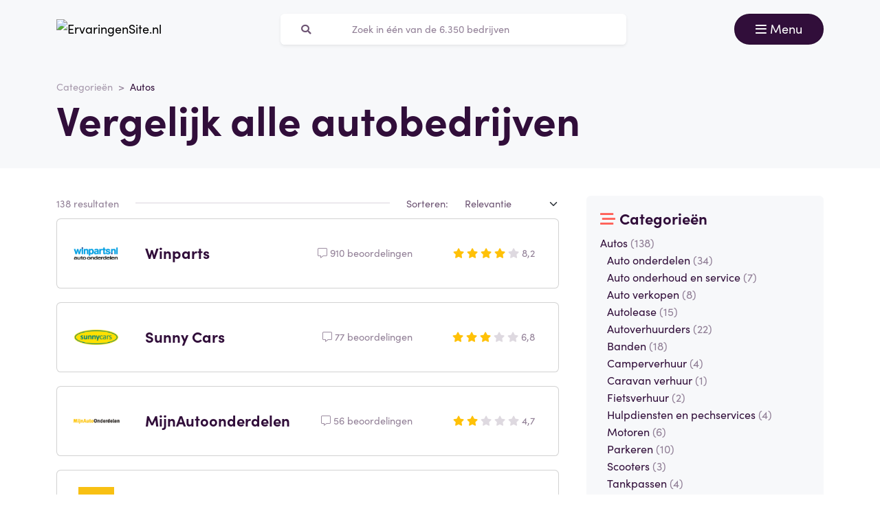

--- FILE ---
content_type: text/html; charset=UTF-8
request_url: https://ervaringensite.nl/autos
body_size: 5061
content:
<!doctype html>
<html lang="nl-NL">
<head>
<meta charset="utf-8">
<script>(function(w,d,s,l,i){w[l]=w[l]||[];w[l].push({'gtm.start':
new Date().getTime(),event:'gtm.js'});var f=d.getElementsByTagName(s)[0],
j=d.createElement(s),dl=l!='dataLayer'?'&l='+l:'';j.async=true;j.src=
'https://www.googletagmanager.com/gtm.js?id='+i+dl;f.parentNode.insertBefore(j,f);
})(window,document,'script','dataLayer','GTM-55TCXM8');</script>
<meta name="viewport" content="width=device-width, initial-scale=1.0, maximum-scale=5">
<title>Autos reviews, ervaringen en beoordelingen - ErvaringenSite.nl</title>

<meta name="description" content="Autos reviews, ervaringen en beoordelingen"/>

<meta property="og:image" content="https://ervaringensite.nl/img/og-image-ervaringensite-nl.jpg">
<meta property="og:title" content="Autos reviews, ervaringen en beoordelingen - ErvaringenSite.nl">
<meta property="og:url" content="https://ervaringensite.nl/autos">
<meta property="og:type" content="website">
<meta property="og:locale" content="nl_NL">
<meta property="og:site_name" content="ErvaringenSite.nl">
<meta property="og:description" content="Autos reviews, ervaringen en beoordelingen"/>

<!-- Twitter Meta Tags -->
<meta name="twitter:card" content="summary_large_image">
<meta property="twitter:domain" content="ErvaringenSite.nl">
<meta property="twitter:url" content="https://ervaringensite.nl/autos">
<meta name="twitter:title" content="Autos reviews, ervaringen en beoordelingen - ErvaringenSite.nl">

<meta name="twitter:description" content="Autos reviews, ervaringen en beoordelingen">
<meta name="twitter:image" content="https://ervaringensite.nl/img/og-image-ervaringensite-nl.jpg">
<link rel="dns-prefetch" href="https://use.typekit.net">
<link rel="dns-prefetch" href="https://wct-1.com">
<link rel="dns-prefetch" href="https://kit.fontawesome.com">
<link rel="dns-prefetch" href="https://ka-p.fontawesome.com">
<link rel="dns-prefetch" href="https://www.google-analytics.com">
<link rel="dns-prefetch" href="https://www.googletagmanager.com">
<link rel="preload" href="https://wct-1.com/wct.js" as="script">
<meta name="robots" content="index,follow"/>

<meta name='ir-site-verification-token' value='-1652266874'>

<link rel="canonical" href="https://ervaringensite.nl/autos">

<meta name="tradetracker-site-verification" content="c38e06b5f5dda4242685ce78fe1d2052533cb313" />
<meta name="verification" content="3f2581db4ccb098f2d4803b10856dca9" />

<link rel="next" href="https://ervaringensite.nl/autos?page=2">

<link rel="alternate" href="https://ervaringensite.nl/autos" hreflang="nl-nl"/>
<link rel="alternate" href="https://reviews.be/autos" hreflang="nl-be"/>
<link rel="alternate" href="https://ervaringensite.nl/autos" hreflang="x-default"/>

<meta name="search-route" content="https://ervaringensite.nl/zoeken">
<link rel="apple-touch-icon" sizes="57x57" href="/favicon/apple-icon-57x57.png">
<link rel="apple-touch-icon" sizes="60x60" href="/favicon/apple-icon-60x60.png">
<link rel="apple-touch-icon" sizes="72x72" href="/favicon/apple-icon-72x72.png">
<link rel="apple-touch-icon" sizes="76x76" href="/favicon/apple-icon-76x76.png">
<link rel="apple-touch-icon" sizes="114x114" href="/favicon/apple-icon-114x114.png">
<link rel="apple-touch-icon" sizes="120x120" href="/favicon/apple-icon-120x120.png">
<link rel="apple-touch-icon" sizes="144x144" href="/favicon/apple-icon-144x144.png">
<link rel="apple-touch-icon" sizes="152x152" href="/favicon/apple-icon-152x152.png">
<link rel="apple-touch-icon" sizes="180x180" href="/favicon/apple-icon-180x180.png">
<link rel="icon" type="image/png" sizes="192x192" href="/favicon/android-icon-192x192.png">
<link rel="icon" type="image/png" sizes="32x32" href="/favicon/favicon-32x32.png">
<link rel="icon" type="image/png" sizes="96x96" href="/favicon/favicon-96x96.png">
<link rel="icon" type="image/png" sizes="16x16" href="/favicon/favicon-16x16.png">
<link rel="manifest" href="/favicon/manifest.json">
<meta name="msapplication-TileColor" content="#ffffff">
<meta name="msapplication-TileImage" content="/favicon/ms-icon-144x144.png">
<meta name="theme-color" content="#ffffff">
<script type="application/ld+json">
{
"@context": "https://schema.org",
"@type": "WebSite",
"url": "https://ervaringensite.nl",
"potentialAction": {
"@type": "SearchAction",
"target": {
"@type": "EntryPoint",
"urlTemplate": "https://ervaringensite.nl/zoeken?q={search_term_string}"
},
"query-input": "required name=search_term_string"
}
}
</script>
<link href="https://ervaringensite.nl/css/app.css" rel="stylesheet">
</head>
<body class="header-gray ">
<noscript><iframe src="https://www.googletagmanager.com/ns.html?id=GTM-55TCXM8" height="0" width="0" style="display:none;visibility:hidden"></iframe></noscript>
<nav id="navbar-main" class="navbar navbar-light">
<div class="container">
<div class="d-flex w-100 justify-content-between">
<a class="navbar-brand" href="https://ervaringensite.nl" title="Reviews">
<img src="/img/logo-ervaringensite-nl.svg" alt="ErvaringenSite.nl" class="img-fluid" width="313px" height="40px">
</a>
<form method="GET" action="https://ervaringensite.nl/zoeken" id="nav-main-menu" class="d-none d-lg-block search-form">
<label class="input-group">
<div class="input-group-text"><i class="fa fa-search"></i></div>
<input class="form-control py-1" type="search" name="q" placeholder="Zoek in één van de 6.350 bedrijven" aria-label="Zoeken" value="" autocomplete="off">
</label>
</form>
<div class="btn-group">
<button class="navbar-toggler btn btn-primary" type="button" data-bs-toggle="collapse" data-bs-target="#navbar-full" aria-controls="navbar-full" aria-expanded="false" aria-label="Toggle navigation">
<i class="far fa-bars"></i>
<span class="d-none d-md-inline-block">Menu</span>
</button>
</div>
</div>
<div class="collapse navbar-collapse" id="navbar-full">
<div class="container py-1 vh-100">
<div class="row">
<a class="col p-1 mt-1 pe-2 border-0" href="https://ervaringensite.nl" title="Reviews">
<img loading="lazy" src="/img/logo-light-ervaringensite-nl.svg" alt="ErvaringenSite.nl" class="img-fluid" width="313px" height="40px">
</a>
<div class="col-auto menu-close text-light align-self-center p-1" data-bs-target="#navbar-full" data-bs-toggle="collapse">
Sluiten <i class="fal fa-times"></i>
</div>
</div>
<form id="nav-form-menu" class="search-form my-2" method="GET" action="https://ervaringensite.nl/zoeken">
<label class="input-group">
<button class="input-group-text bg-body-color px-2 px-md-3" type="submit"><i class="fa fa-search"></i></button>
<input class="form-control py-2 px-1 px-md-2 bg-body-color text-light-purple" type="search" name="q" placeholder="Zoek in één van de 6.350 bedrijven" aria-label="Zoeken" autocomplete="off">
</label>
</form>
<ul class="navbar-nav">
<li class="nav-item active">
<a class="nav-link" href="https://ervaringensite.nl">Home</a>
</li>
<li class="nav-item">
<a class="nav-link" href="https://ervaringensite.nl/categorieen">Categorieën</a>
</li>
<li class="nav-item">
<a class="nav-link" href="https://ervaringensite.nl/over-ons">Over ons</a>
</li>
<li class="nav-item">
<a class="nav-link" href="https://ervaringensite.nl/kennisbank">Kennisbank</a>
</li>
<li class="nav-item">
<a class="nav-link" href="https://ervaringensite.nl/blog">Blog</a>
</li>
</ul>
</div>
</div>
</div>
</nav>
<main>
<div class="header">
<div class="container">
<nav aria-label="breadcrumb">
<ol class="breadcrumb">
<li class="breadcrumb-item"><a href="https://ervaringensite.nl/categorieen">Categorieën</a></li>
<li class="breadcrumb-item active" aria-current="page"><span>Autos</span></li>
</ol>
</nav>
<script type="application/ld+json">
{
"@context": "http://schema.org",
"@type": "BreadcrumbList",
"itemListElement":
[
{
"@type": "ListItem",
"position": 1,
"item": "https://ervaringensite.nl/categorieen",
"name": "Categorieën"
}, {
"@type": "ListItem",
"position": 2,
"item": "https://ervaringensite.nl/autos",
"name": "Autos"
} 
]
}
</script>
<div class="row">
<div class="col-12 col-md-9">
<h1>Vergelijk alle autobedrijven</h1>
</div>
</div>
</div>
</div>
<section class="container my-3">
<div class="row g-0 g-md-3">
<div class="col-12 col-md-8">
<div class="row mb-1">
<div class="col-auto text-muted">
138 resultaten
</div>
<div class="col">
<hr class="my-1">
</div>
<div class="col-auto">
Sorteren:
</div>
<div class="col-auto">
<form method="GET">
<select name="sort" class="form-select search-sort" id="search-sort"
onchange="this.form.submit()">
<option value="relevance" >
Relevantie</option>
<option value="score-desc" >
Score: aflopend</option>
<option value="score-asc" >
Score: oplopend</option>
<option value="reviews-desc" >
Reviews: aflopend</option>
<option value="reviews-asc" >
Reviews: oplopend</option>
</select>
</form>
</div>
</div>

<a href="https://ervaringensite.nl/winparts-reviews" class="card company-thumbs mb-2">
<div class="card-body align-items-center d-flex">
<div class="row w-100 align-items-center">
<div class="col-4 col-md-2">
<img loading="lazy" src="https://ervaringensite.nl/img/companies/icons/1626901426-winparts.png" alt="Winparts logo" class="img-company-thumb float-start me-2" width="100px" height="100px">
</div>
<div class="col-8 col-md-4">
<span class="mb-0 h3"><b>Winparts</b></span>
</div>
<div class="col-3 text-end text-muted d-none d-md-block">
<i class="fal fa-comment-alt"></i>
910 beoordelingen
</div>
<div class="col-3 text-end text-muted d-none d-md-block">
<div class="stars">
<span class="stars-block">
<i class="fa fa-star star-active "></i>
<i class="fa fa-star star-active "></i>
<i class="fa fa-star star-active "></i>
<i class="fa fa-star star-active "></i>
<i class="fa fa-star "></i>
</span>
<span class="stars-score">
8,2
</span>
</div>
</div>
</div>
</div>
</a>
<a href="https://ervaringensite.nl/sunny-cars-reviews" class="card company-thumbs mb-2">
<div class="card-body align-items-center d-flex">
<div class="row w-100 align-items-center">
<div class="col-4 col-md-2">
<img loading="lazy" src="https://ervaringensite.nl/img/companies/icons/sunny-cars.png" alt="Sunny Cars logo" class="img-company-thumb float-start me-2" width="100px" height="100px">
</div>
<div class="col-8 col-md-4">
<span class="mb-0 h3"><b>Sunny Cars</b></span>
</div>
<div class="col-3 text-end text-muted d-none d-md-block">
<i class="fal fa-comment-alt"></i>
77 beoordelingen
</div>
<div class="col-3 text-end text-muted d-none d-md-block">
<div class="stars">
<span class="stars-block">
<i class="fa fa-star star-active "></i>
<i class="fa fa-star star-active "></i>
<i class="fa fa-star star-active "></i>
<i class="fa fa-star "></i>
<i class="fa fa-star "></i>
</span>
<span class="stars-score">
6,8
</span>
</div>
</div>
</div>
</div>
</a>
<a href="https://ervaringensite.nl/mijnautoonderdelen-reviews" class="card company-thumbs mb-2">
<div class="card-body align-items-center d-flex">
<div class="row w-100 align-items-center">
<div class="col-4 col-md-2">
<img loading="lazy" src="https://ervaringensite.nl/img/companies/icons/mijnautoonderdelen.png" alt="MijnAutoonderdelen logo" class="img-company-thumb float-start me-2" width="100px" height="100px">
</div>
<div class="col-8 col-md-4">
<span class="mb-0 h3"><b>MijnAutoonderdelen</b></span>
</div>
<div class="col-3 text-end text-muted d-none d-md-block">
<i class="fal fa-comment-alt"></i>
56 beoordelingen
</div>
<div class="col-3 text-end text-muted d-none d-md-block">
<div class="stars">
<span class="stars-block">
<i class="fa fa-star star-active "></i>
<i class="fa fa-star star-active "></i>
<i class="fa fa-star "></i>
<i class="fa fa-star "></i>
<i class="fa fa-star "></i>
</span>
<span class="stars-score">
4,7
</span>
</div>
</div>
</div>
</div>
</a>
<a href="https://ervaringensite.nl/tix-reviews" class="card company-thumbs mb-2">
<div class="card-body align-items-center d-flex">
<div class="row w-100 align-items-center">
<div class="col-4 col-md-2">
<img loading="lazy" src="https://ervaringensite.nl/img/companies/icons/tix.png" alt="Tix logo" class="img-company-thumb float-start me-2" width="100px" height="100px">
</div>
<div class="col-8 col-md-4">
<span class="mb-0 h3"><b>Tix</b></span>
</div>
<div class="col-3 text-end text-muted d-none d-md-block">
<i class="fal fa-comment-alt"></i>
47 beoordelingen
</div>
<div class="col-3 text-end text-muted d-none d-md-block">
<div class="stars">
<span class="stars-block">
<i class="fa fa-star star-active "></i>
<i class="fa fa-star star-active "></i>
<i class="fa fa-star "></i>
<i class="fa fa-star "></i>
<i class="fa fa-star "></i>
</span>
<span class="stars-score">
4,1
</span>
</div>
</div>
</div>
</div>
</a>
<a href="https://ervaringensite.nl/i-mania-reviews" class="card company-thumbs mb-2">
<div class="card-body align-items-center d-flex">
<div class="row w-100 align-items-center">
<div class="col-4 col-md-2">
<img loading="lazy" src="https://ervaringensite.nl/img/companies/icons/i-mania.png" alt="i-Mania logo" class="img-company-thumb float-start me-2" width="100px" height="100px">
</div>
<div class="col-8 col-md-4">
<span class="mb-0 h3"><b>i-Mania</b></span>
</div>
<div class="col-3 text-end text-muted d-none d-md-block">
<i class="fal fa-comment-alt"></i>
39 beoordelingen
</div>
<div class="col-3 text-end text-muted d-none d-md-block">
<div class="stars">
<span class="stars-block">
<i class="fa fa-star star-active "></i>
<i class="fa fa-star star-active "></i>
<i class="fa fa-star star-active "></i>
<i class="fa fa-star star-active "></i>
<i class="fa-stack">
<i class="fa fa-star fa-stack-1x"></i>
<i class="fa fa-star-half fa-stack-1x star-active"></i>
</i>
</span>
<span class="stars-score">
9,4
</span>
</div>
</div>
</div>
</div>
</a>
<a href="https://ervaringensite.nl/anwb-reviews" class="card company-thumbs mb-2">
<div class="card-body align-items-center d-flex">
<div class="row w-100 align-items-center">
<div class="col-4 col-md-2">
<img loading="lazy" src="https://ervaringensite.nl/img/companies/icons/anwb.png" alt="ANWB logo" class="img-company-thumb float-start me-2" width="100px" height="100px">
</div>
<div class="col-8 col-md-4">
<span class="mb-0 h3"><b>ANWB</b></span>
</div>
<div class="col-3 text-end text-muted d-none d-md-block">
<i class="fal fa-comment-alt"></i>
31 beoordelingen
</div>
<div class="col-3 text-end text-muted d-none d-md-block">
<div class="stars">
<span class="stars-block">
<i class="fa fa-star star-active "></i>
<i class="fa fa-star star-active "></i>
<i class="fa fa-star star-active "></i>
<i class="fa fa-star "></i>
<i class="fa fa-star "></i>
</span>
<span class="stars-score">
6
</span>
</div>
</div>
</div>
</div>
</a>
<a href="https://ervaringensite.nl/sixt-reviews" class="card company-thumbs mb-2">
<div class="card-body align-items-center d-flex">
<div class="row w-100 align-items-center">
<div class="col-4 col-md-2">
<img loading="lazy" src="https://ervaringensite.nl/img/companies/icons/sixt-nl.png" alt="Sixt logo" class="img-company-thumb float-start me-2" width="100px" height="100px">
</div>
<div class="col-8 col-md-4">
<span class="mb-0 h3"><b>Sixt</b></span>
</div>
<div class="col-3 text-end text-muted d-none d-md-block">
<i class="fal fa-comment-alt"></i>
29 beoordelingen
</div>
<div class="col-3 text-end text-muted d-none d-md-block">
<div class="stars">
<span class="stars-block">
<i class="fa fa-star star-active "></i>
<i class="fa fa-star star-active "></i>
<i class="fa fa-star "></i>
<i class="fa fa-star "></i>
<i class="fa fa-star "></i>
</span>
<span class="stars-score">
4,7
</span>
</div>
</div>
</div>
</div>
</a>
<a href="https://ervaringensite.nl/autodoc-reviews" class="card company-thumbs mb-2">
<div class="card-body align-items-center d-flex">
<div class="row w-100 align-items-center">
<div class="col-4 col-md-2">
<img loading="lazy" src="https://ervaringensite.nl/img/companies/icons/autodoc.png" alt="Autodoc logo" class="img-company-thumb float-start me-2" width="100px" height="100px">
</div>
<div class="col-8 col-md-4">
<span class="mb-0 h3"><b>Autodoc</b></span>
</div>
<div class="col-3 text-end text-muted d-none d-md-block">
<i class="fal fa-comment-alt"></i>
25 beoordelingen
</div>
<div class="col-3 text-end text-muted d-none d-md-block">
<div class="stars">
<span class="stars-block">
<i class="fa fa-star star-active "></i>
<i class="fa fa-star star-active "></i>
<i class="fa fa-star "></i>
<i class="fa fa-star "></i>
<i class="fa fa-star "></i>
</span>
<span class="stars-score">
4,8
</span>
</div>
</div>
</div>
</div>
</a>
<a href="https://ervaringensite.nl/europcar-reviews" class="card company-thumbs mb-2">
<div class="card-body align-items-center d-flex">
<div class="row w-100 align-items-center">
<div class="col-4 col-md-2">
<img loading="lazy" src="https://ervaringensite.nl/img/companies/icons/europcar.png" alt="Europcar logo" class="img-company-thumb float-start me-2" width="100px" height="100px">
</div>
<div class="col-8 col-md-4">
<span class="mb-0 h3"><b>Europcar</b></span>
</div>
<div class="col-3 text-end text-muted d-none d-md-block">
<i class="fal fa-comment-alt"></i>
18 beoordelingen
</div>
<div class="col-3 text-end text-muted d-none d-md-block">
<div class="stars">
<span class="stars-block">
<i class="fa fa-star star-active "></i>
<i class="fa fa-star star-active "></i>
<i class="fa fa-star "></i>
<i class="fa fa-star "></i>
<i class="fa fa-star "></i>
</span>
<span class="stars-score">
3,9
</span>
</div>
</div>
</div>
</div>
</a>
<a href="https://ervaringensite.nl/auto-onderdelen24-nl-reviews" class="card company-thumbs mb-2">
<div class="card-body align-items-center d-flex">
<div class="row w-100 align-items-center">
<div class="col-4 col-md-2">
<img loading="lazy" src="https://ervaringensite.nl/img/companies/icons/1622212939-auto-onderdelen24-nl.png" alt="auto-onderdelen24.nl logo" class="img-company-thumb float-start me-2" width="100px" height="100px">
</div>
<div class="col-8 col-md-4">
<span class="mb-0 h3"><b>auto-onderdelen24.nl</b></span>
</div>
<div class="col-3 text-end text-muted d-none d-md-block">
<i class="fal fa-comment-alt"></i>
17 beoordelingen
</div>
<div class="col-3 text-end text-muted d-none d-md-block">
<div class="stars">
<span class="stars-block">
<i class="fa fa-star star-active "></i>
<i class="fa fa-star star-active "></i>
<i class="fa fa-star "></i>
<i class="fa fa-star "></i>
<i class="fa fa-star "></i>
</span>
<span class="stars-score">
4,9
</span>
</div>
</div>
</div>
</div>
</a>
<a href="https://ervaringensite.nl/justlease-reviews" class="card company-thumbs mb-2">
<div class="card-body align-items-center d-flex">
<div class="row w-100 align-items-center">
<div class="col-4 col-md-2">
<img loading="lazy" src="https://ervaringensite.nl/img/companies/icons/justlease.png" alt="Justlease logo" class="img-company-thumb float-start me-2" width="100px" height="100px">
</div>
<div class="col-8 col-md-4">
<span class="mb-0 h3"><b>Justlease</b></span>
</div>
<div class="col-3 text-end text-muted d-none d-md-block">
<i class="fal fa-comment-alt"></i>
16 beoordelingen
</div>
<div class="col-3 text-end text-muted d-none d-md-block">
<div class="stars">
<span class="stars-block">
<i class="fa fa-star star-active "></i>
<i class="fa fa-star star-active "></i>
<i class="fa fa-star star-active "></i>
<i class="fa fa-star star-active "></i>
<i class="fa fa-star "></i>
</span>
<span class="stars-score">
7,6
</span>
</div>
</div>
</div>
</div>
</a>
<a href="https://ervaringensite.nl/oscar-autoverhuur-reviews" class="card company-thumbs mb-2">
<div class="card-body align-items-center d-flex">
<div class="row w-100 align-items-center">
<div class="col-4 col-md-2">
<img loading="lazy" src="https://images.daisycon.io/program/?width=160&amp;height=160&amp;color=ffffff&amp;program=16993" alt="Oscar Autoverhuur logo" class="img-company-thumb float-start me-2" width="100px" height="100px">
</div>
<div class="col-8 col-md-4">
<span class="mb-0 h3"><b>Oscar Autoverhuur</b></span>
</div>
<div class="col-3 text-end text-muted d-none d-md-block">
<i class="fal fa-comment-alt"></i>
14 beoordelingen
</div>
<div class="col-3 text-end text-muted d-none d-md-block">
<div class="stars">
<span class="stars-block">
<i class="fa fa-star star-active "></i>
<i class="fa fa-star star-active "></i>
<i class="fa fa-star "></i>
<i class="fa fa-star "></i>
<i class="fa fa-star "></i>
</span>
<span class="stars-score">
3,6
</span>
</div>
</div>
</div>
</div>
</a>
<a href="https://ervaringensite.nl/paulcamper-reviews" class="card company-thumbs mb-2">
<div class="card-body align-items-center d-flex">
<div class="row w-100 align-items-center">
<div class="col-4 col-md-2">
<img loading="lazy" src="https://ervaringensite.nl/img/companies/icons/1635585051-paulcamper.png" alt="PaulCamper.nl logo" class="img-company-thumb float-start me-2" width="100px" height="100px">
</div>
<div class="col-8 col-md-4">
<span class="mb-0 h3"><b>PaulCamper.nl</b></span>
</div>
<div class="col-3 text-end text-muted d-none d-md-block">
<i class="fal fa-comment-alt"></i>
13 beoordelingen
</div>
<div class="col-3 text-end text-muted d-none d-md-block">
<div class="stars">
<span class="stars-block">
<i class="fa fa-star star-active "></i>
<i class="fa fa-star star-active "></i>
<i class="fa-stack">
<i class="fa fa-star fa-stack-1x"></i>
<i class="fa fa-star-half fa-stack-1x star-active"></i>
</i>
<i class="fa fa-star "></i>
<i class="fa fa-star "></i>
</span>
<span class="stars-score">
5
</span>
</div>
</div>
</div>
</div>
</a>
<a href="https://ervaringensite.nl/parkvia-reviews" class="card company-thumbs mb-2">
<div class="card-body align-items-center d-flex">
<div class="row w-100 align-items-center">
<div class="col-4 col-md-2">
<img loading="lazy" src="https://ervaringensite.nl/img/companies/icons/parkvia.png" alt="ParkVia logo" class="img-company-thumb float-start me-2" width="100px" height="100px">
</div>
<div class="col-8 col-md-4">
<span class="mb-0 h3"><b>ParkVia</b></span>
</div>
<div class="col-3 text-end text-muted d-none d-md-block">
<i class="fal fa-comment-alt"></i>
9 beoordelingen
</div>
<div class="col-3 text-end text-muted d-none d-md-block">
<div class="stars">
<span class="stars-block">
<i class="fa fa-star star-active "></i>
<i class="fa fa-star star-active "></i>
<i class="fa fa-star "></i>
<i class="fa fa-star "></i>
<i class="fa fa-star "></i>
</span>
<span class="stars-score">
4,1
</span>
</div>
</div>
</div>
</div>
</a>
<a href="https://ervaringensite.nl/carpardoo-reviews" class="card company-thumbs mb-2">
<div class="card-body align-items-center d-flex">
<div class="row w-100 align-items-center">
<div class="col-4 col-md-2">
<img loading="lazy" src="https://ervaringensite.nl/img/companies/icons/carpardoo.png" alt="Carpardoo logo" class="img-company-thumb float-start me-2" width="100px" height="100px">
</div>
<div class="col-8 col-md-4">
<span class="mb-0 h3"><b>Carpardoo</b></span>
</div>
<div class="col-3 text-end text-muted d-none d-md-block">
<i class="fal fa-comment-alt"></i>
8 beoordelingen
</div>
<div class="col-3 text-end text-muted d-none d-md-block">
<div class="stars">
<span class="stars-block">
<i class="fa fa-star star-active "></i>
<i class="fa fa-star star-active "></i>
<i class="fa fa-star star-active "></i>
<i class="fa fa-star "></i>
<i class="fa fa-star "></i>
</span>
<span class="stars-score">
5,6
</span>
</div>
</div>
</div>
</div>
</a>
<a href="https://ervaringensite.nl/rentcars-reviews" class="card company-thumbs mb-2">
<div class="card-body align-items-center d-flex">
<div class="row w-100 align-items-center">
<div class="col-4 col-md-2">
<img loading="lazy" src="https://ervaringensite.nl/img/companies/icons/rentcars.png" alt="RentCars.com logo" class="img-company-thumb float-start me-2" width="100px" height="100px">
</div>
<div class="col-8 col-md-4">
<span class="mb-0 h3"><b>RentCars.com</b></span>
</div>
<div class="col-3 text-end text-muted d-none d-md-block">
<i class="fal fa-comment-alt"></i>
7 beoordelingen
</div>
<div class="col-3 text-end text-muted d-none d-md-block">
<div class="stars">
<span class="stars-block">
<i class="fa fa-star star-active "></i>
<i class="fa fa-star star-active "></i>
<i class="fa fa-star star-active "></i>
<i class="fa fa-star star-active "></i>
<i class="fa fa-star "></i>
</span>
<span class="stars-score">
8,6
</span>
</div>
</div>
</div>
</div>
</a>
<a href="https://ervaringensite.nl/besteonderdelen-nl-reviews" class="card company-thumbs mb-2">
<div class="card-body align-items-center d-flex">
<div class="row w-100 align-items-center">
<div class="col-4 col-md-2">
<img loading="lazy" src="https://ervaringensite.nl/img/companies/icons/1622127914-besteonderdelen-nl.png" alt="BesteOnderdelen.nl logo" class="img-company-thumb float-start me-2" width="100px" height="100px">
</div>
<div class="col-8 col-md-4">
<span class="mb-0 h3"><b>BesteOnderdelen.nl</b></span>
</div>
<div class="col-3 text-end text-muted d-none d-md-block">
<i class="fal fa-comment-alt"></i>
6 beoordelingen
</div>
<div class="col-3 text-end text-muted d-none d-md-block">
<div class="stars">
<span class="stars-block">
<i class="fa fa-star star-active "></i>
<i class="fa fa-star star-active "></i>
<i class="fa fa-star star-active "></i>
<i class="fa fa-star "></i>
<i class="fa fa-star "></i>
</span>
<span class="stars-score">
5,5
</span>
</div>
</div>
</div>
</div>
</a>
<a href="https://ervaringensite.nl/ikrij-reviews" class="card company-thumbs mb-2">
<div class="card-body align-items-center d-flex">
<div class="row w-100 align-items-center">
<div class="col-4 col-md-2">
<img loading="lazy" src="https://ervaringensite.nl/img/companies/icons/ikrij.png" alt="IkRij logo" class="img-company-thumb float-start me-2" width="100px" height="100px">
</div>
<div class="col-8 col-md-4">
<span class="mb-0 h3"><b>IkRij</b></span>
</div>
<div class="col-3 text-end text-muted d-none d-md-block">
<i class="fal fa-comment-alt"></i>
5 beoordelingen
</div>
<div class="col-3 text-end text-muted d-none d-md-block">
<div class="stars">
<span class="stars-block">
<i class="fa fa-star star-active "></i>
<i class="fa fa-star star-active "></i>
<i class="fa fa-star star-active "></i>
<i class="fa fa-star star-active "></i>
<i class="fa-stack">
<i class="fa fa-star fa-stack-1x"></i>
<i class="fa fa-star-half fa-stack-1x star-active"></i>
</i>
</span>
<span class="stars-score">
9
</span>
</div>
</div>
</div>
</div>
</a>
<a href="https://ervaringensite.nl/stena-line-reviews" class="card company-thumbs mb-2">
<div class="card-body align-items-center d-flex">
<div class="row w-100 align-items-center">
<div class="col-4 col-md-2">
<img loading="lazy" src="https://ervaringensite.nl/img/companies/icons/1617882668-stenaline.png" alt="Stena Line logo" class="img-company-thumb float-start me-2" width="100px" height="100px">
</div>
<div class="col-8 col-md-4">
<span class="mb-0 h3"><b>Stena Line</b></span>
</div>
<div class="col-3 text-end text-muted d-none d-md-block">
<i class="fal fa-comment-alt"></i>
5 beoordelingen
</div>
<div class="col-3 text-end text-muted d-none d-md-block">
<div class="stars">
<span class="stars-block">
<i class="fa fa-star star-active "></i>
<i class="fa fa-star star-active "></i>
<i class="fa fa-star star-active "></i>
<i class="fa fa-star star-active "></i>
<i class="fa fa-star "></i>
</span>
<span class="stars-score">
8,4
</span>
</div>
</div>
</div>
</div>
</a>
<a href="https://ervaringensite.nl/banden-pneus-online-reviews" class="card company-thumbs mb-2">
<div class="card-body align-items-center d-flex">
<div class="row w-100 align-items-center">
<div class="col-4 col-md-2">
<img loading="lazy" src="https://ervaringensite.nl/img/companies/icons/banden-pneus-online.png" alt="Banden Pneus Online logo" class="img-company-thumb float-start me-2" width="100px" height="100px">
</div>
<div class="col-8 col-md-4">
<span class="mb-0 h3"><b>Banden Pneus Online</b></span>
</div>
<div class="col-3 text-end text-muted d-none d-md-block">
<i class="fal fa-comment-alt"></i>
5 beoordelingen
</div>
<div class="col-3 text-end text-muted d-none d-md-block">
<div class="stars">
<span class="stars-block">
<i class="fa fa-star star-active "></i>
<i class="fa fa-star star-active "></i>
<i class="fa fa-star star-active "></i>
<i class="fa-stack">
<i class="fa fa-star fa-stack-1x"></i>
<i class="fa fa-star-half fa-stack-1x star-active"></i>
</i>
<i class="fa fa-star "></i>
</span>
<span class="stars-score">
7,4
</span>
</div>
</div>
</div>
</div>
</a>
<a href="https://ervaringensite.nl/vignetbestellen-nl-reviews" class="card company-thumbs mb-2">
<div class="card-body align-items-center d-flex">
<div class="row w-100 align-items-center">
<div class="col-4 col-md-2">
<img loading="lazy" src="https://ervaringensite.nl/img/companies/icons/vignetbestellen-nl.png" alt="VignetBestellen.nl logo" class="img-company-thumb float-start me-2" width="100px" height="100px">
</div>
<div class="col-8 col-md-4">
<span class="mb-0 h3"><b>VignetBestellen.nl</b></span>
</div>
<div class="col-3 text-end text-muted d-none d-md-block">
<i class="fal fa-comment-alt"></i>
5 beoordelingen
</div>
<div class="col-3 text-end text-muted d-none d-md-block">
<div class="stars">
<span class="stars-block">
<i class="fa fa-star star-active "></i>
<i class="fa fa-star star-active "></i>
<i class="fa fa-star star-active "></i>
<i class="fa-stack">
<i class="fa fa-star fa-stack-1x"></i>
<i class="fa fa-star-half fa-stack-1x star-active"></i>
</i>
<i class="fa fa-star "></i>
</span>
<span class="stars-score">
7
</span>
</div>
</div>
</div>
</div>
</a>
<a href="https://ervaringensite.nl/q-park-reviews" class="card company-thumbs mb-2">
<div class="card-body align-items-center d-flex">
<div class="row w-100 align-items-center">
<div class="col-4 col-md-2">
<img loading="lazy" src="https://ervaringensite.nl/img/companies/icons/q-park.png" alt="Q-park.nl logo" class="img-company-thumb float-start me-2" width="100px" height="100px">
</div>
<div class="col-8 col-md-4">
<span class="mb-0 h3"><b>Q-park.nl</b></span>
</div>
<div class="col-3 text-end text-muted d-none d-md-block">
<i class="fal fa-comment-alt"></i>
5 beoordelingen
</div>
<div class="col-3 text-end text-muted d-none d-md-block">
<div class="stars">
<span class="stars-block">
<i class="fa fa-star star-active "></i>
<i class="fa fa-star star-active "></i>
<i class="fa-stack">
<i class="fa fa-star fa-stack-1x"></i>
<i class="fa fa-star-half fa-stack-1x star-active"></i>
</i>
<i class="fa fa-star "></i>
<i class="fa fa-star "></i>
</span>
<span class="stars-score">
5,2
</span>
</div>
</div>
</div>
</div>
</a>
<a href="https://ervaringensite.nl/passion-for-classics-reviews" class="card company-thumbs mb-2">
<div class="card-body align-items-center d-flex">
<div class="row w-100 align-items-center">
<div class="col-4 col-md-2">
<img loading="lazy" src="https://ervaringensite.nl/img/companies/icons/1642010412-passionforclassics.png" alt="Passion For Classics logo" class="img-company-thumb float-start me-2" width="100px" height="100px">
</div>
<div class="col-8 col-md-4">
<span class="mb-0 h3"><b>Passion For Classics</b></span>
</div>
<div class="col-3 text-end text-muted d-none d-md-block">
<i class="fal fa-comment-alt"></i>
4 beoordelingen
</div>
<div class="col-3 text-end text-muted d-none d-md-block">
<div class="stars">
<span class="stars-block">
<i class="fa fa-star star-active "></i>
<i class="fa fa-star star-active "></i>
<i class="fa fa-star star-active "></i>
<i class="fa fa-star star-active "></i>
<i class="fa fa-star star-active "></i>
</span>
<span class="stars-score">
10
</span>
</div>
</div>
</div>
</div>
</a>
<a href="https://ervaringensite.nl/acculaders-reviews" class="card company-thumbs mb-2">
<div class="card-body align-items-center d-flex">
<div class="row w-100 align-items-center">
<div class="col-4 col-md-2">
<img loading="lazy" src="https://ervaringensite.nl/img/companies/icons/acculaders.png" alt="Acculaders.nl logo" class="img-company-thumb float-start me-2" width="100px" height="100px">
</div>
<div class="col-8 col-md-4">
<span class="mb-0 h3"><b>Acculaders.nl</b></span>
</div>
<div class="col-3 text-end text-muted d-none d-md-block">
<i class="fal fa-comment-alt"></i>
4 beoordelingen
</div>
<div class="col-3 text-end text-muted d-none d-md-block">
<div class="stars">
<span class="stars-block">
<i class="fa fa-star star-active "></i>
<i class="fa fa-star star-active "></i>
<i class="fa fa-star star-active "></i>
<i class="fa fa-star star-active "></i>
<i class="fa fa-star star-active "></i>
</span>
<span class="stars-score">
9,8
</span>
</div>
</div>
</div>
</div>
</a>
<a href="https://ervaringensite.nl/ikwilvanmijnautoaf-reviews" class="card company-thumbs mb-2">
<div class="card-body align-items-center d-flex">
<div class="row w-100 align-items-center">
<div class="col-4 col-md-2">
<img loading="lazy" src="https://ervaringensite.nl/img/companies/icons/1618492373-ikwilvanmijnautoaf.png" alt="Ikwilvanmijnautoaf logo" class="img-company-thumb float-start me-2" width="100px" height="100px">
</div>
<div class="col-8 col-md-4">
<span class="mb-0 h3"><b>Ikwilvanmijnautoaf</b></span>
</div>
<div class="col-3 text-end text-muted d-none d-md-block">
<i class="fal fa-comment-alt"></i>
4 beoordelingen
</div>
<div class="col-3 text-end text-muted d-none d-md-block">
<div class="stars">
<span class="stars-block">
<i class="fa fa-star star-active "></i>
<i class="fa fa-star star-active "></i>
<i class="fa fa-star star-active "></i>
<i class="fa fa-star star-active "></i>
<i class="fa fa-star "></i>
</span>
<span class="stars-score">
7,8
</span>
</div>
</div>
</div>
</div>
</a>
<a href="https://ervaringensite.nl/bbi-travel-reviews" class="card company-thumbs mb-2">
<div class="card-body align-items-center d-flex">
<div class="row w-100 align-items-center">
<div class="col-4 col-md-2">
<img loading="lazy" src="https://ervaringensite.nl/img/companies/icons/bbi-travel.png" alt="BBI Travel logo" class="img-company-thumb float-start me-2" width="100px" height="100px">
</div>
<div class="col-8 col-md-4">
<span class="mb-0 h3"><b>BBI Travel</b></span>
</div>
<div class="col-3 text-end text-muted d-none d-md-block">
<i class="fal fa-comment-alt"></i>
4 beoordelingen
</div>
<div class="col-3 text-end text-muted d-none d-md-block">
<div class="stars">
<span class="stars-block">
<i class="fa fa-star star-active "></i>
<i class="fa fa-star star-active "></i>
<i class="fa fa-star star-active "></i>
<i class="fa fa-star "></i>
<i class="fa fa-star "></i>
</span>
<span class="stars-score">
6,8
</span>
</div>
</div>
</div>
</div>
</a>
<a href="https://ervaringensite.nl/tui-cars-reviews" class="card company-thumbs mb-2">
<div class="card-body align-items-center d-flex">
<div class="row w-100 align-items-center">
<div class="col-4 col-md-2">
<img loading="lazy" src="https://ervaringensite.nl/img/companies/icons/tui-cars.png" alt="TUI Cars logo" class="img-company-thumb float-start me-2" width="100px" height="100px">
</div>
<div class="col-8 col-md-4">
<span class="mb-0 h3"><b>TUI Cars</b></span>
</div>
<div class="col-3 text-end text-muted d-none d-md-block">
<i class="fal fa-comment-alt"></i>
4 beoordelingen
</div>
<div class="col-3 text-end text-muted d-none d-md-block">
<div class="stars">
<span class="stars-block">
<i class="fa fa-star star-active "></i>
<i class="fa fa-star star-active "></i>
<i class="fa fa-star star-active "></i>
<i class="fa fa-star "></i>
<i class="fa fa-star "></i>
</span>
<span class="stars-score">
6,5
</span>
</div>
</div>
</div>
</div>
</a>
<a href="https://ervaringensite.nl/quickparking-reviews" class="card company-thumbs mb-2">
<div class="card-body align-items-center d-flex">
<div class="row w-100 align-items-center">
<div class="col-4 col-md-2">
<img loading="lazy" src="https://ervaringensite.nl/img/companies/icons/quickparking.png" alt="Quickparking.nl logo" class="img-company-thumb float-start me-2" width="100px" height="100px">
</div>
<div class="col-8 col-md-4">
<span class="mb-0 h3"><b>Quickparking.nl</b></span>
</div>
<div class="col-3 text-end text-muted d-none d-md-block">
<i class="fal fa-comment-alt"></i>
4 beoordelingen
</div>
<div class="col-3 text-end text-muted d-none d-md-block">
<div class="stars">
<span class="stars-block">
<i class="fa fa-star star-active "></i>
<i class="fa fa-star star-active "></i>
<i class="fa fa-star star-active "></i>
<i class="fa fa-star "></i>
<i class="fa fa-star "></i>
</span>
<span class="stars-score">
6,3
</span>
</div>
</div>
</div>
</div>
</a>
<a href="https://ervaringensite.nl/autovendi-reviews" class="card company-thumbs mb-2">
<div class="card-body align-items-center d-flex">
<div class="row w-100 align-items-center">
<div class="col-4 col-md-2">
<img loading="lazy" src="https://ervaringensite.nl/img/companies/icons/autovendi.png" alt="AutoVendi logo" class="img-company-thumb float-start me-2" width="100px" height="100px">
</div>
<div class="col-8 col-md-4">
<span class="mb-0 h3"><b>AutoVendi</b></span>
</div>
<div class="col-3 text-end text-muted d-none d-md-block">
<i class="fal fa-comment-alt"></i>
4 beoordelingen
</div>
<div class="col-3 text-end text-muted d-none d-md-block">
<div class="stars">
<span class="stars-block">
<i class="fa fa-star star-active "></i>
<i class="fa fa-star star-active "></i>
<i class="fa fa-star star-active "></i>
<i class="fa fa-star "></i>
<i class="fa fa-star "></i>
</span>
<span class="stars-score">
6,3
</span>
</div>
</div>
</div>
</div>
</a>
<a href="https://ervaringensite.nl/auto-europe-reviews" class="card company-thumbs mb-2">
<div class="card-body align-items-center d-flex">
<div class="row w-100 align-items-center">
<div class="col-4 col-md-2">
<img loading="lazy" src="https://ervaringensite.nl/img/companies/icons/1616758409-auto-europe.png" alt="Auto Europe logo" class="img-company-thumb float-start me-2" width="100px" height="100px">
</div>
<div class="col-8 col-md-4">
<span class="mb-0 h3"><b>Auto Europe</b></span>
</div>
<div class="col-3 text-end text-muted d-none d-md-block">
<i class="fal fa-comment-alt"></i>
5 beoordelingen
</div>
<div class="col-3 text-end text-muted d-none d-md-block">
<div class="stars">
<span class="stars-block">
<i class="fa fa-star star-active "></i>
<i class="fa fa-star star-active "></i>
<i class="fa fa-star "></i>
<i class="fa fa-star "></i>
<i class="fa fa-star "></i>
</span>
<span class="stars-score">
4,8
</span>
</div>
</div>
</div>
</div>
</a>
<div class="col-12 d-flex justify-content-center">
<ul class="pagination" role="navigation">
<li class="page-item disabled" aria-disabled="true" aria-label="&laquo; Previous">
<span class="page-link" aria-hidden="true">&lsaquo;</span>
</li>

<li class="page-item active">
<a class="page-link"
href=" https://ervaringensite.nl/autos">1</a>
</li>
<li class="page-item ">
<a class="page-link"
href="https://ervaringensite.nl/autos?page=2 ">2</a>
</li>
<li class="page-item ">
<a class="page-link"
href="https://ervaringensite.nl/autos?page=3 ">3</a>
</li>
<li class="page-item disabled d-none d-md-block" aria-disabled="true"><span
class="page-link">...</span></li>
<li class="page-item">
<a class="page-link"
href="https://ervaringensite.nl/autos?page=5">5</a>
</li>

<li class="page-item">
<a class="page-link"
href="https://ervaringensite.nl/autos?page=2"
rel="next" aria-label="Next &raquo;">&rsaquo;</a>
</li>
</ul>
</div>
</div>
<div class="col">
<div class="card border-0">
<div class="card-body bg-gray rounded">
<h2 class="mb-1 h3"><i class="far fa-stream text-secondary"></i>
<b>Categorieën</b>
</h2>
<ul class="list-unstyled">
<li>
<a href="https://ervaringensite.nl/autos">Autos
<span
class="text-muted">(138)</span></a>
<ul class="list-unstyled ps-1">
<li><a href="https://ervaringensite.nl/auto-onderdelen">Auto onderdelen
<span
class="text-muted">(34)</span></a>
</li>
<li><a href="https://ervaringensite.nl/auto-onderhoud-en-service">Auto onderhoud en service
<span
class="text-muted">(7)</span></a>
</li>
<li><a href="https://ervaringensite.nl/auto-verkopen">Auto verkopen
<span
class="text-muted">(8)</span></a>
</li>
<li><a href="https://ervaringensite.nl/autolease">Autolease
<span
class="text-muted">(15)</span></a>
</li>
<li><a href="https://ervaringensite.nl/autoverhuurders">Autoverhuurders
<span
class="text-muted">(22)</span></a>
</li>
<li><a href="https://ervaringensite.nl/banden">Banden
<span
class="text-muted">(18)</span></a>
</li>
<li><a href="https://ervaringensite.nl/camperverhuur">Camperverhuur
<span
class="text-muted">(4)</span></a>
</li>
<li><a href="https://ervaringensite.nl/caravan-verhuur">Caravan verhuur
<span
class="text-muted">(1)</span></a>
</li>
<li><a href="https://ervaringensite.nl/fietsverhuur">Fietsverhuur
<span
class="text-muted">(2)</span></a>
</li>
<li><a href="https://ervaringensite.nl/hulpdiensten-en-pechservices">Hulpdiensten en pechservices
<span
class="text-muted">(4)</span></a>
</li>
<li><a href="https://ervaringensite.nl/motoren">Motoren
<span
class="text-muted">(6)</span></a>
</li>
<li><a href="https://ervaringensite.nl/parkeren">Parkeren
<span
class="text-muted">(10)</span></a>
</li>
<li><a href="https://ervaringensite.nl/scooters">Scooters
<span
class="text-muted">(3)</span></a>
</li>
<li><a href="https://ervaringensite.nl/tankpassen">Tankpassen
<span
class="text-muted">(4)</span></a>
</li>
<li><a href="https://ervaringensite.nl/taxibedrijven">Taxibedrijven
<span
class="text-muted">(2)</span></a>
</li>
</ul>
</li>
<li>
<a href="https://ervaringensite.nl/dagje-weg">Dagje weg
<span
class="text-muted">(91)</span></a>
</li>
<li>
<a href="https://ervaringensite.nl/dating">Dating
<span
class="text-muted">(76)</span></a>
</li>
<li>
<a href="https://ervaringensite.nl/dieet-en-gezondheid">Dieet en gezondheid
<span
class="text-muted">(174)</span></a>
</li>
<li>
<a href="https://ervaringensite.nl/diensten">Diensten
<span
class="text-muted">(178)</span></a>
</li>
<li>
<a href="https://ervaringensite.nl/energie-aanbieders">Energie aanbieders
<span
class="text-muted">(43)</span></a>
</li>
<li>
<a href="https://ervaringensite.nl/eten-drinken">Eten &amp; drinken
<span
class="text-muted">(189)</span></a>
</li>
<li>
<a href="https://ervaringensite.nl/financieel">Financieel
<span
class="text-muted">(121)</span></a>
</li>
<li>
<a href="https://ervaringensite.nl/goede-doelen">Goede doelen
<span
class="text-muted">(8)</span></a>
</li>
<li>
<a href="https://ervaringensite.nl/kansspel">Kansspel
<span
class="text-muted">(13)</span></a>
</li>
<li>
<a href="https://ervaringensite.nl/mode">Mode
<span
class="text-muted">(584)</span></a>
</li>
<li>
<a href="https://ervaringensite.nl/overige">Overige
<span
class="text-muted">(56)</span></a>
</li>
<li>
<a href="https://ervaringensite.nl/software-en-programmas">Software en programmas
<span
class="text-muted">(123)</span></a>
</li>
<li>
<a href="https://ervaringensite.nl/studie-en-opleidingen">Studie en opleidingen
<span
class="text-muted">(51)</span></a>
</li>
<li>
<a href="https://ervaringensite.nl/telecom">Telecom
<span
class="text-muted">(114)</span></a>
</li>
<li>
<a href="https://ervaringensite.nl/vakantie-reizen">Vakantie &amp; reizen
<span
class="text-muted">(714)</span></a>
</li>
<li>
<a href="https://ervaringensite.nl/verzekeringen">Verzekeringen
<span
class="text-muted">(73)</span></a>
</li>
<li>
<a href="https://ervaringensite.nl/webshops">Webshops
<span
class="text-muted">(1872)</span></a>
</li>
<li>
<a href="https://ervaringensite.nl/wonen">Wonen
<span
class="text-muted">(647)</span></a>
</li>
</ul>
</div>
</div>
</div>
</div>
</section>
</main>
<footer>
<div class="container">
<div class="row">
<div class="col-12 col-xl-3 col-xxl-4 mt-0">
<a href="https://ervaringensite.nl"><img loading="lazy" src="/img/logo-ervaringensite-nl.svg" alt="ErvaringenSite.nl" class="img-fluid" width="320px" height="41px"></a>
</div>
<div class="col-12 col-md-6 col-lg-3 pt-3 pt-md-0">
<div class="h4">ErvaringenSite.nl</div>
<ul class="nav flex-column">
<li class="nav-item">
<a class="nav-link" href="https://ervaringensite.nl/over-ons">Over ons</a>
</li>
<li class="nav-item">
<a class="nav-link" href="https://ervaringensite.nl/contact">Contact</a>
</li>
<li class="nav-item">
<a class="nav-link" href="https://ervaringensite.nl/kennisbank">Kennisbank</a>
</li>
<li class="nav-item">
<a class="nav-link" href="https://ervaringensite.nl/blog">Blog</a>
</li>
<li class="nav-item">
<a class="nav-link" href="https://ervaringensite.nl/sitemap">Sitemap</a>
</li>
</ul>
</div>
<div class="col-12 col-md-3 col-lg pt-3 pt-md-0">
<div class="h4">Gebruikers</div>
<ul class="nav flex-column">
<li class="nav-item">
<a class="nav-link" href="https://ervaringensite.nl/zoeken">Beoordeling plaatsen</a>
</li>
<li class="nav-item">
<a class="nav-link" href="https://ervaringensite.nl/zakelijk/aanvragen">Samenwerking aanvragen</a>
</li>
<li class="nav-item">
<a class="nav-link" href="https://ervaringensite.nl/widget">Widget maken</a>
</li>
</ul>
</div>
<div class="col-12 col-md-3 col-lg pt-3 pt-md-0">
<div class="h4">Social media</div>
<div class="social-footer">
<a target="_blank" rel="noopener noreferrer nofollow" href="https://www.facebook.com/Ervaringensite" aria-label="Facebook"><i class="fab fa-facebook-square"></i></a>
<a target="_blank" rel="noopener noreferrer nofollow" href="https://twitter.com/Ervaringensite" aria-label="Twitter"><i class="fab fa-twitter-square"></i></a>
<a target="_blank" rel="noopener noreferrer nofollow" href="https://www.instagram.com/ervaringensite.nl/" aria-label="Instagram"><i class="fab fa-instagram-square"></i></a>
</div>
</div>

</div>
<p id="copyright">
&copy; 2025 ErvaringenSite.nl
|
<a href="https://ervaringensite.nl/disclaimer">Disclaimer</a>
|
<a href="https://ervaringensite.nl/privacy-policy">Privacy policy</a>
</p>
</div>
</footer>
<script>
window.translations = {"general":{"search":"Zoeken","results_count":"12345 resultaten","reviews_count":"12345 beoordelingen","reviews_count_single":"1 beoordeling"}} </script>
<script src="https://ervaringensite.nl/js/app.js" defer></script>
<script src="https://kit.fontawesome.com/67fa9882d2.js" crossorigin="anonymous" async></script>
<script type="text/javascript">
(function(w, c, t, u) {
w._wct = w._wct || {}; w._wct = u;
var s = c.createElement(t);
s.type = 'text/javascript'; s.async = true; s.src = 'https://wct-1.com/wct.js';
var r = c.getElementsByTagName(t)[0];
r.parentNode.insertBefore(s, r);
}(window, document, 'script', {
'uid' : 'cVaViC',
'google_tracking_id' : 'UA-189815008-1'
}));
</script>
<script type="text/javascript">
window._mfq = window._mfq || [];
(function() {
var mf = document.createElement("script");
mf.type = "text/javascript"; mf.defer = true;
mf.src = "//cdn.mouseflow.com/projects/40a9c832-f4a0-41c6-8b3a-e79475638e25.js";
document.getElementsByTagName("head")[0].appendChild(mf);
})();
</script>

</body>
</html>
